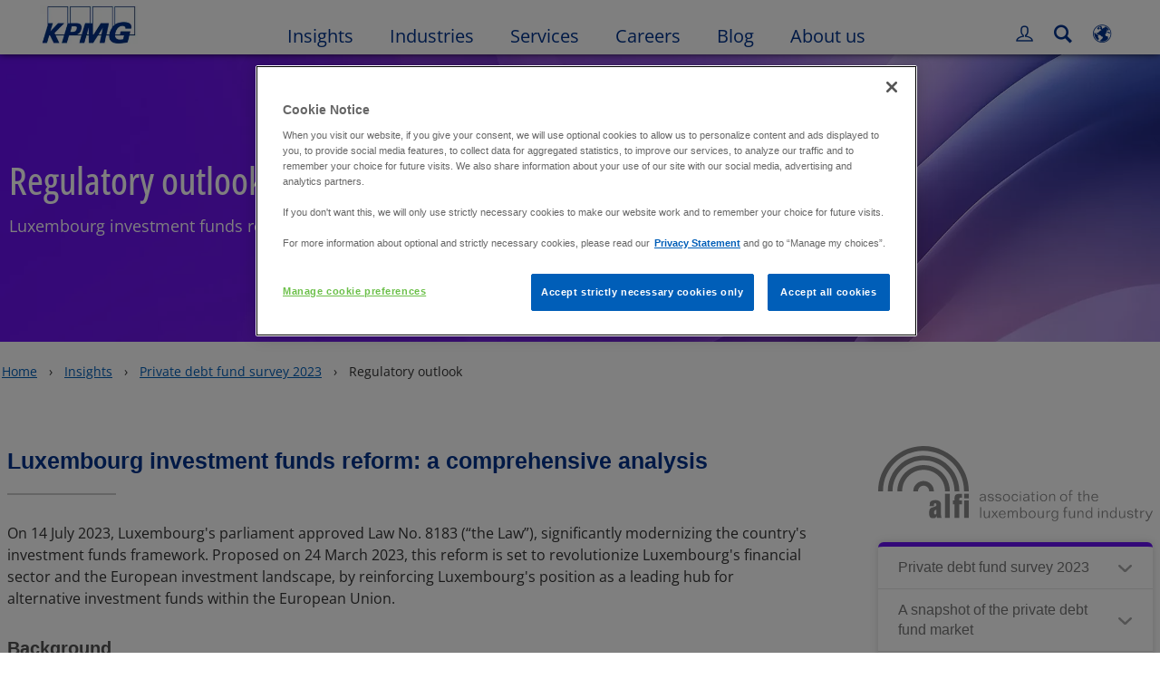

--- FILE ---
content_type: text/css
request_url: https://assets.kpmg.com/content/dam/kpmg/lu/test/pdfs-styles-2023.css?v=1.78
body_size: 14338
content:
@charset "utf-8";
/* == Variables ================================================================== 
   =============================================================================== */ 
:root {
  --bs-blue: #0d6efd;
  --cobalt: #202EF9;
  --bs-indigo: #6610f2;    
  --soft-grey: #F4F4F4;
  --cell-grey: #E9E9E9;
  --smooth: all .2s ease-in-out 0.05s;
  --fade: .5;
  --round: 6px;
  --light-grey: #F4F4F4;
  --swiper-pagination-bullet-size: 14px;
  --light-shadow: 0 0 10px rgba(0, 0, 0, .15);
  --gradient: linear-gradient(-90deg, rgba(0, 17, 255, 1) 0%, rgba(102, 16, 242, 1) 100%);
  --delay: .3s;
  --bs-red: #dc3545;
  --bs-green: #198754;
  --kpmg-blue: #00338D;
  --spacer: 10rem;
  --gap: 25px;
}
/* == Global Styles ============================================================== 
   =============================================================================== */
.p-quote {
    padding-left: 25px;
    position: relative;
}
.p-quote:before {
    content: url("data:image/svg+xml,%3Csvg xmlns='http://www.w3.org/2000/svg' xmlns:xlink='http://www.w3.org/1999/xlink' width='78' height='64.065' viewBox='0 0 78 64.065'%3E%3Cdefs%3E%3CclipPath id='a'%3E%3Crect width='78' height='64.066' fill='none'/%3E%3C/clipPath%3E%3C/defs%3E%3Cg transform='translate(0 0)'%3E%3Cg transform='translate(0 0)' clip-path='url(%23a)'%3E%3Cpath d='M35.09,0l1.221,2.568A49.425,49.425,0,0,0,23.658,9.415a33.906,33.906,0,0,0-8.009,9.535,42.783,42.783,0,0,0-5.866,17,19.591,19.591,0,0,1,5.866-1.1,15.181,15.181,0,0,1,10.944,4.034A13.6,13.6,0,0,1,30.81,49.15a14.6,14.6,0,0,1-4.217,10.573,13.709,13.709,0,0,1-10.208,4.342,14.262,14.262,0,0,1-11.86-5.872Q0,52.327,0,42.793A42.943,42.943,0,0,1,4.585,23.84a44.254,44.254,0,0,1,12.046-15.4A43.032,43.032,0,0,1,35.09,0M76.9,0,78,2.568A49.327,49.327,0,0,0,65.35,9.415a32.229,32.229,0,0,0-7.886,9.535,41.88,41.88,0,0,0-5.991,17,19.622,19.622,0,0,1,5.869-1.1,15.169,15.169,0,0,1,10.942,4.034A13.6,13.6,0,0,1,72.5,49.15a14.6,14.6,0,0,1-4.22,10.573,13.7,13.7,0,0,1-10.208,4.342,14.257,14.257,0,0,1-11.857-5.872q-4.528-5.867-4.525-15.4A42.9,42.9,0,0,1,46.277,23.84a43.6,43.6,0,0,1,12.165-15.4A42.157,42.157,0,0,1,76.9,0' transform='translate(0 0.001)' fill='%23444' opacity='0.2'/%3E%3C/g%3E%3C/g%3E%3C/svg%3E");
    width: 30px;
    left: -41px;
    top: 1px;
    position: absolute;
    height: 30px;
    opacity: .6;
    transform: scale(.7);
}
@media all and (max-width: 1500px) {
    .p-quote {
    padding-left: 45px;
    position: relative;
}
.p-quote:before {
    width: 30px;
    left: -13px;
    top: -5px;
    position: absolute;
    height: 30px;
    opacity: .6;
    transform: scale(.6);
}
}
li a:link, li a:visited {
    text-decoration: underline;
    color: #444;
    transition: var(--smooth);
}
li a:hover, li a:active {
    opacity: var(--fade);
    transition: var(--smooth);
}
h3.viewpoint+h4 {
    margin-bottom: 10px;
    font-size: 1.75rem;
    font-weight: normal;
}
.ol-roman li {
    list-style: lower-roman;
}
.page-section p a:link, 
.page-section p a:visited {
    color: var(--kpmg-blue);
    transition: var(--smooth);
} 

.page-section p a:hover, 
.page-section p a:active {
    opacity: var(--fade);
    transition: var(--smooth);
} 
.img-interviewee {
    float: left;
    margin-right: 25px;
    margin-top: 4px;
    max-width: 200px;
}
.p-question {
    color: var(--kpmg-blue);
    font-size: 1.7rem;
    font-weight: bold;
}
p+.p-question {
   margin-top: 75px;
}
p.footnote {
    font-size: 1.35rem;
    padding-top: 20px;
    border-top: 1px solid rgba(255,255,255,.5);
}
p.footnote+p.footnote {
    border: none;
}
.page-section ul { margin-top:  15px; }
.page-section li {
    padding: 0;
    font-family: Open Sans,Arial,Helvetica,sans-serif;
    margin: 0 0 0 25px;
    line-height: 1.5;
    list-style: disc;
    font-size: 1.6rem;
} 
.div-collab {
    margin-bottom: 2rem;
}
.div-collab svg {
    width: 100%;
}
.editable-flex-template .module-breadcrumb {
    width: 1410px;
}
@media all and (min-width: 768px) {
    .module-dynamicfullbleedbanner .text-overlay {
        width: 1420px;
    }
}    
html {
  scroll-behavior: unset !important;
}
body {
  font: 1rem/1.3 sans-serif;
  margin: 0;
  padding: 0;
  color: #444;
  background: #FFF;
}
.spacer {
  margin-top: 10rem;
}
.col-md-height, .aem-Grid, .container, .template {
  overflow: clip !important;
}
/* Controls the page's width */
.section-body, .section-breadcrumbs, .section-footer, .section-header-width {
  max-width: 1420px;
  margin: 0 auto;
  display: flex;
  justify-content: space-between;
  padding: 0 8px;
  box-sizing: border-box;
  gap: 40px;
}
.div-column-right {
  width: 24%;
}
.div-column-left {
  width: 70%;
}
.animated-fade-in {
  opacity: 0;
}
@keyframes fadeIn {
  from {
    opacity: 0;
  }
  to {
    opacity: 1;
  }
}
.in-view {
  animation: fadeIn .75s ease-in-out .3s forwards;
}
.delay-2 {
  animation-delay: calc(var(--delay) * 2.5);
}
.delay-3 {
  animation-delay: calc(var(--delay) * 3.5);
}
.delay-4 {
  animation-delay: calc(var(--delay) * 4.5);
}
.delay-5 {
  animation-delay: calc(var(--delay) * 5.5);
}
/* == Aside Nav ================================================================== 
   =============================================================================== */
.aside-nav {
  border-top: 5px solid var(--bs-indigo);
  background: #FFF;
  box-shadow: var(--light-shadow);
  border-radius: var(--round);
  overflow: hidden;
  position: sticky;
  top: 80px;
  transition: var(--smooth);
  z-index: 90;
}
.aside-nav dl {
  margin: 0;
  padding: 0;
  border-bottom: 1px solid #E5E5E5;
}
.aside-nav dt {
  cursor: pointer;
  position: relative;
  line-height: 1.45;
  padding: 12px 52px 12px 22px;
  color: #777;
  transition: var(--smooth);
  font-size: 1.55rem;
}
.aside-nav dt a:link, .aside-nav dt a:visited {
  color: #777;
  transition: var(--smooth);
}
.aside-nav dt a:hover, .aside-nav dt a:active {
  opacity: .5;
  transition: var(--smooth);
}
.aside-nav .active dt, .aside-nav dt:hover, .aside-nav dl:last-of-type dd:hover {
  background: #F5F5F5;
  color: #444;
  transition: all .15s ease-in-out;
}
.aside-nav dt:after {
  content: url("data:image/svg+xml,%3Csvg xmlns='http://www.w3.org/2000/svg' viewBox='0 0 12 7'%3E%3Cdefs%3E%3Cstyle%3E.b%7Bfill:%23a7a7a7;%7D%3C/style%3E%3C/defs%3E%3Cpath class='b' d='m6,7c-.26,0-.51-.1-.71-.29L.29,1.71C-.1,1.32-.1.68.29.29S1.32-.1,1.71.29l4.29,4.29L10.29.29c.39-.39,1.02-.39,1.41,0s.39,1.02,0,1.41l-5,5c-.2.2-.45.29-.71.29Z'/%3E%3C/svg%3E");
  width: 15px;
  height: 22px;
  display: block;
  position: absolute;
  right: 23px;
  top: calc(50% - 11px);
  transition: var(--smooth);
}
.aside-nav dl.dl-no-subsection dt:after {
  transform: rotate(-90deg);
}
.aside-nav dt:before {
  content: "";
  background: white;
  width: 25px;
  height: 25px;
  display: block;
  position: absolute;
  right: 18px;
  top: calc(50% - 13px);
  border-radius: 30px;
}
.aside-nav .active dt:after {
  transform: rotate(-180deg);
  transition: var(--smooth);
}
.aside-nav .dl-no-subsection.active dt:after {
  transform: rotate(-90deg);
}
.aside-nav dd {
  padding: 6px 22px 0 38px;
  position: relative;
  margin: 0;
}
.aside-nav dd:first-child {
  padding-top: 5px;
}
.aside-nav dd:last-child {
  padding-bottom: 15px;
}
.aside-nav dl:last-of-type dd {
  display: block;
  margin: 0;
  padding: 0;
}
.aside-nav dd a:link, .aside-nav dd a:visited {
  text-decoration: none;
  color: #444;
  transition: opacity .15s ease-in-out;
  opacity: var(--fade);
  line-height: 1.45;
  display: inline-block;
  position: relative;
  padding: 3px 0;
  margin: 1px 0;
  width: 100%;
  font-size: 1.5rem;
}
.aside-nav dl:last-of-type a:link, .aside-nav dl:last-of-type a:visited {
  opacity: 1;
  display: block;
  padding: 16px 22px;
  font-size: 1.55rem;
}
.aside-nav dd a:hover, .aside-nav dd a:active, .aside-nav dd a.current-section {
  color: #444;
  opacity: 1;
  transition: opacity .15s ease-in-out;
}
.aside-nav dd a.current-section {
  pointer-events: none;
}
.aside-nav dl:not(:last-of-type) dd a:before {
  content: '';
  width: 3px;
  height: 100%;
  background: #CCC;
  display: block;
  position: absolute;
  left: -16px;
  transition: all .15s ease-in-out;
  top: 0;
}
.aside-nav dl:not(:last-of-type) dd a:hover:before, .aside-nav dl:not(:last-of-type) dd a.active:before, .aside-nav dl:not(:last-of-type) a.current-section:before {
  background: var(--bs-blue);
  transition: all .15s ease-in-out;
}
.aside-nav dd a:hover:before {
  background: #1C46D8;
  transition: var(--smooth);
}
.aside-nav p {
  text-align: center;
  margin: 0;
}
.aside-nav p a:link, .aside-nav p a:visited {
  color: #FFF;
  padding: 16px 22px;
  display: block;
  background: var(--bs-indigo);
  text-decoration: none;
  transition: var(--smooth);
}
.aside-nav p a:hover, .aside-nav p a:active {
  opacity: var(--fade);
  transition: var(--smooth);
}
.aside-nav p span {
  display: inline-block;
  height: 15px;
  width: 18px;
  padding-right: 30px;
  background: url("data:image/svg+xml,%3Csvg xmlns='http://www.w3.org/2000/svg' xmlns:xlink='http://www.w3.org/1999/xlink' viewBox='0 0 16.51 12.46'%3E%3Cdefs%3E%3Cstyle%3E.f%7Bfill:%23fff;%7D.g%7Bfill:none;%7D.h%7Bclip-path:url(%23c);%7D%3C/style%3E%3CclipPath id='c'%3E%3Crect class='g' x='0' y='0' width='16.51' height='12.46'/%3E%3C/clipPath%3E%3C/defs%3E%3Cg id='b'%3E%3Cg class='h'%3E%3Cg id='d'%3E%3Cpath id='e' class='f' d='m16.51,1.51c0-.3-.09-.6-.26-.85,0,0,0,0,0-.01h0C15.96.24,15.5,0,15.01,0H1.51c-.49,0-.95.24-1.23.64H.27C.09.89,0,1.2,0,1.51v4.54C0,6.36.25,6.61.56,6.61s.56-.25.56-.56V2l4.65,3.66L1.13,10.5v-.46c0-.31-.25-.56-.56-.56S0,9.73,0,10.04H0v.91c0,.38.14.75.41,1.02.01.01.02.03.04.04.28.28.67.44,1.06.44h13.5c.5,0,.97-.25,1.25-.66h0c.17-.25.25-.54.25-.84V1.51Zm-5.65,4.05l4.52-3.56v8.25l-4.52-4.69Zm-1.18-.51h0s-1.41,1.12-1.41,1.12L1.85,1.13h12.81l-4.98,3.92ZM1.9,11.33l4.76-4.97,1.24.98c.21.16.49.16.7,0l1.36-1.08,4.89,5.07H1.9Z'/%3E%3C/g%3E%3C/g%3E%3C/g%3E%3C/svg%3E") no-repeat left center;
  position: relative;
  top: 2px;
}
.aside-nav dl dd.dd-bank-types {
  display: flex;
  gap: 10px;
  flex-wrap: wrap;
  font-size: .85rem;
}
.aside-nav dl dd.dd-bank-types a:before {
  display: none;
}
.aside-nav dl dd.dd-bank-types a {
  background: #F5F5F5;
  border-radius: 50px;
  padding: 8px 20px;
  display: inline-block;
  text-align: center;
  transition: var(--smooth);
  width: 100%;
}
.aside-nav dl dd.dd-bank-types a:hover {
  background: var(--bs-blue);
  transition: var(--smooth);
  color: #FFF;
}
.div-nav-controller {
  background: #343a40;
  color: #FFF;
  padding: 13px 12px 13px 47px;
  border-radius: 50px 0 0 50px;
  position: fixed;
  right: -100px;
  bottom: -30px;
  box-shadow: 0 0 10px rgba(0, 0, 0, .15);
  cursor: pointer;
  transition: var(--smooth);
  display: none;
  z-index: 105;
  font-size: 1.6rem;
}
.div-nav-controller span:before {
  content: '';
  background: rgba(255, 255, 255, .15);
  width: 28px;
  height: 28px;
  position: absolute;
  left: 11px;
  border-radius: 50px;
  top: 9px;
  transition: var(--smooth);
}
.div-nav-controller:hover span:before {
  background: rgba(255, 255, 255, .25);
  transition: var(--smooth);
}
.div-nav-controller span:after {
  content: '';
  background: url("data:image/svg+xml,%3Csvg xmlns='http://www.w3.org/2000/svg' viewBox='0 0 12.94 10.9'%3E%3Cdefs%3E%3Cstyle%3E.f%7Bfill:%23fff;%7D%3C/style%3E%3C/defs%3E%3Cg id='b'%3E%3Cg id='c'%3E%3Cpath class='f' d='m11.94,2H1c-.55,0-1-.45-1-1S.45,0,1,0h10.94c.55,0,1,.45,1,1s-.45,1-1,1Z'/%3E%3C/g%3E%3Cg id='d'%3E%3Cpath class='f' d='m11.94,6.45H1c-.55,0-1-.45-1-1s.45-1,1-1h10.94c.55,0,1,.45,1,1s-.45,1-1,1Z'/%3E%3C/g%3E%3Cg%3E%3Cpath class='f' d='m11.94,10.9H1c-.55,0-1-.45-1-1s.45-1,1-1h10.94c.55,0,1,.45,1,1s-.45,1-1,1Z'/%3E%3C/g%3E%3C/g%3E%3C/svg%3E") no-repeat center center;
  width: 14px;
  height: 14px;
  position: absolute;
  left: 18px;
  top: 16px;
}
.div-nav-controller.active span:after {
  background: url("data:image/svg+xml,%3Csvg xmlns='http://www.w3.org/2000/svg' viewBox='0 0 9.63 9.63'%3E%3Cdefs%3E%3Cstyle%3E.b%7Bfill:%23fff;%7D%3C/style%3E%3C/defs%3E%3Cpath class='b' d='m6.23,4.81l3.11-3.11c.39-.39.39-1.02,0-1.41s-1.02-.39-1.41,0l-3.11,3.11L1.71.29C1.32-.1.68-.1.29.29S-.1,1.32.29,1.71l3.11,3.11L.29,7.92c-.39.39-.39,1.02,0,1.41.2.2.45.29.71.29s.51-.1.71-.29l3.11-3.11,3.11,3.11c.2.2.45.29.71.29s.51-.1.71-.29c.39-.39.39-1.02,0-1.41l-3.11-3.11Z'/%3E%3C/svg%3E") no-repeat center center;
}
.aside-nav dl div {
  display: none;
  padding: 10px 0;
}
@media all and (max-width: 1020px) {
    
    .div-column-right {
        width: 100%;
    }
  .section-body {
    flex-wrap: wrap;
  }
  .section-body .div-column-left {
    width: 100%;
  }
  .aside-nav {
    border-radius: 5px 0 0 5px;
    right: -1500px;
    bottom: 65px;
    position: fixed;
    top: unset;
    width: calc(100% - 8px);
    max-width: 600px;
  }
  .aside-nav.active {
    right: 0;
    animation: fadeIn .15s ease-in-out .1s forwards;
  }
    
   .div-collab {
     margin-left: auto;
     margin-right: auto;
       max-width: 250px;
  }   
  .div-nav-controller {
    display: inline-block;
    right: 0;
    bottom: 25px;
  }
}
/* == Page Body ================================================================== 
   =============================================================================== */
.p-source {
    text-align: center;
    font-style: italic;
    color: #999;
    font-size: 1.5rem;
}
.div-authors {
    display: flex;
    gap: var(--gap);
    margin-top: var(--spacer);
}
.div-authors>div {
    padding: 35px;
    background: var(--light-grey);
    border-radius: var(--round);
    text-align: center; 
    flex: 1 1 30%;
}
.div-authors h3 {
    font-size: 1.75rem;
    margin-bottom: 5px;
}
.div-authors p {
    font-size: 1.5rem;
}
p+h2 {
    margin-top: calc(var(--spacer) / 2);
}
.div-authors h3:before {
    content: url("data:image/svg+xml,%3Csvg xmlns='http://www.w3.org/2000/svg' viewBox='0 0 96 96'%3E%3Cdefs%3E%3Cstyle%3E.c%7Bfill:%2301f;isolation:isolate;opacity:.3;stroke-width:0px;%7D%3C/style%3E%3C/defs%3E%3Ccircle id='b' class='c' cx='48' cy='48' r='48'%3E%3C/circle%3E%3Cpath class='c' d='m54.92,66.75h-12.86c-11.61,0-21.37,7.88-24.22,18.59,8.24,6.66,18.73,10.66,30.15,10.66s22.6-4.27,30.96-11.33c-3.08-10.36-12.66-17.92-24.02-17.92h0Z'%3E%3C/path%3E%3Ccircle class='c' cx='48.48' cy='42' r='18'%3E%3C/circle%3E%3C/svg%3E");
    display: block;
    max-width: 125px;
    margin: 0 auto;
    margin-bottom: 20px;
    opacity: .5;
}
p+p {
    margin-top: 15px;
}
.p-read-more {
    text-decoration: underline;
    cursor: pointer;
    display: inline-block;
    transition: var(--smooth);
}
.p-read-more:hover {
    color: rgba(0,0,0,.35);
    transition: var(--smooth);
}
.read-more-hidden {
    display: none;
}
.read-more-hidden.active {
    display: block;
}
.ul-segmentation {
  font-size: 1.6rem;
  margin: 15px 20px 25px 25px;
  list-style: disc;
  line-height: 1.35;
}
.ul-segmentation li + li {
  margin-top: 5px;
}
.div-key-highlights {
  display: flex;
  gap: 75px;
  flex-wrap: wrap;
}
.div-key-highlights p {
  padding-left: 67px;
}
.div-key-highlights p + p {
  margin-top: 15px;
}
.div-key-highlights > div {
  flex: 1 1 44%;
}
.div-key-highlights > div + div {
  flex: 1 1 35%;
  overflow: hidden;
  border-radius: 6px;
}
.div-key-highlights img {
  width: 118%;
  border-radius: var(--round);
  min-width: 400px;
}
.div-key-highlights h3 {
  margin-bottom: 15px;
  display: flex;
  gap: 15px;
  align-items: center;
  font-size: 1.7rem;
  line-height: 1.4;
}
.div-key-highlights > div div + div {
  margin-top: 50px;
}
.div-key-highlights ol {
  list-style: lower-latin;
  margin: 10px 0 0 20px;
  padding: 0 0 0 67px;
  font-size: 1.6rem;
  font-family: Open Sans, Arial, Helvetica, sans-serif;
  line-height: 1.6;
}
.section-body {
    padding-top: calc(var(--spacer) / 2);
}
.section-body h2 {
  color: #00338D;
    margin-top: 0;
  font-size: 2.5rem;
}
.section-body h3 {
  font-weight: bold;
  margin-bottom: 15px;
  font-size: 2rem;
}
.page-section+.page-section, .page-section+.div-wrapper, .div-wrapper+#further-reading {
    margin-top: var(--spacer);
}
.ul-clusters {
    margin-top: 20px;
    display: flex;
    gap: calc(var(--gap) / 2);
    margin-bottom: calc(var(--spacer) / 2);
}
.ul-clusters li {
    background: var(--light-grey);
    border-radius: var(--round);
    padding: 14px 15px 13px;
    font-size: 1.5rem;
    flex: 1 1 20%;
    text-align: center;
    display: flex;
    align-items: center;
    justify-content: center;    
    white-space: nowrap;
}
.div-research-figures {
    display: flex;
    gap: var(--gap);
    margin: calc(var(--spacer) / 2) 0;
    overflow-x: auto;
    padding-bottom: 25px;
}
.div-research-figures div {
    border-radius: var(--round);
    background: var(--light-grey);
    flex: 1 1 30%;    
    padding: 25px;
    text-align: center;    
    min-width: 150px;
}
.div-research-figures p:first-child:before {
    content: url("data:image/svg+xml,%3C%3Fxml version='1.0' encoding='UTF-8'%3F%3E%3Csvg id='a' xmlns='http://www.w3.org/2000/svg' viewBox='0 0 66.78 66.78'%3E%3Cdefs%3E%3Cstyle%3E.b%7Bfill:%230019f9;stroke-width:0px;%7D.c%7Bstroke-width:1.25px;%7D.c,.d%7Bfill:none;stroke:%23fff;stroke-linecap:round;stroke-linejoin:round;%7D.d%7Bstroke-width:1.7px;%7D%3C/style%3E%3C/defs%3E%3Ccircle class='b' cx='33.39' cy='33.39' r='33.39'/%3E%3Cpolyline class='d' points='16.99 42.78 16.99 14.35 30.17 14.35 30.17 52.12'/%3E%3Cline class='d' x1='16.99' y1='51.92' x2='16.99' y2='48.5'/%3E%3Cline class='d' x1='49.57' y1='48.5' x2='49.57' y2='52.12'/%3E%3Cpolyline class='d' points='35 52.03 35 34.6 49.57 34.6 49.57 42.78'/%3E%3Cpolyline class='d' points='36.04 34.46 36.04 24.5 48.53 24.5 48.53 34.51'/%3E%3Cpolyline class='d' points='37.98 24.06 37.98 17.17 46.59 17.17 46.59 24.1'/%3E%3Cpolyline class='c' points='39.38 52.18 39.38 47.42 45.19 47.42 45.19 52.21'/%3E%3Cline class='c' x1='23.58' y1='22.22' x2='23.58' y2='23.92'/%3E%3Cline class='c' x1='26.31' y1='22.22' x2='26.31' y2='23.92'/%3E%3Cline class='c' x1='20.9' y1='22.22' x2='20.9' y2='23.92'/%3E%3Cline class='c' x1='42.26' y1='28.56' x2='42.26' y2='30.26'/%3E%3Cline class='c' x1='44.99' y1='28.56' x2='44.99' y2='30.26'/%3E%3Cline class='c' x1='39.58' y1='28.56' x2='39.58' y2='30.26'/%3E%3Cline class='d' x1='42.27' y1='14.35' x2='42.27' y2='16.72'/%3E%3Cline class='c' x1='42.26' y1='38.62' x2='42.26' y2='40.32'/%3E%3Cline class='c' x1='44.99' y1='38.62' x2='44.99' y2='40.32'/%3E%3Cline class='c' x1='39.58' y1='38.62' x2='39.58' y2='40.32'/%3E%3Cline class='c' x1='42.26' y1='43.09' x2='42.26' y2='44.79'/%3E%3Cline class='c' x1='44.99' y1='43.09' x2='44.99' y2='44.79'/%3E%3Cline class='c' x1='39.58' y1='43.09' x2='39.58' y2='44.79'/%3E%3Cline class='c' x1='23.58' y1='27.08' x2='23.58' y2='28.78'/%3E%3Cline class='c' x1='26.31' y1='27.08' x2='26.31' y2='28.78'/%3E%3Cline class='c' x1='20.9' y1='27.08' x2='20.9' y2='28.78'/%3E%3Cline class='c' x1='23.58' y1='31.97' x2='23.58' y2='33.67'/%3E%3Cline class='c' x1='26.31' y1='31.97' x2='26.31' y2='33.67'/%3E%3Cline class='c' x1='20.9' y1='31.97' x2='20.9' y2='33.67'/%3E%3Cline class='c' x1='23.58' y1='36.93' x2='23.58' y2='38.63'/%3E%3Cline class='c' x1='26.31' y1='36.93' x2='26.31' y2='38.63'/%3E%3Cline class='c' x1='20.9' y1='36.93' x2='20.9' y2='38.63'/%3E%3Cline class='c' x1='23.58' y1='41.66' x2='23.58' y2='43.36'/%3E%3Cline class='c' x1='26.31' y1='41.66' x2='26.31' y2='43.36'/%3E%3Cline class='c' x1='20.9' y1='41.66' x2='20.9' y2='43.36'/%3E%3Cline class='c' x1='23.58' y1='46.55' x2='23.58' y2='48.25'/%3E%3Cline class='c' x1='26.31' y1='46.55' x2='26.31' y2='48.25'/%3E%3Cline class='c' x1='20.9' y1='46.55' x2='20.9' y2='48.25'/%3E%3Cline class='d' x1='14.08' y1='52.43' x2='52.7' y2='52.43'/%3E%3C/svg%3E");   
    display: block;
    width: 80px;
    height: 80px;
    margin: 0 auto 15px;
}
.div-research-figures div:first-child p:first-child:before {
    content: url("data:image/svg+xml,%3C%3Fxml version='1.0' encoding='UTF-8'%3F%3E%3Csvg id='a' xmlns='http://www.w3.org/2000/svg' viewBox='0 0 82.32 82.32'%3E%3Cdefs%3E%3Cstyle%3E.b%7Bfill:%230019f9;stroke-width:0px;%7D.c%7Bstroke-width:1.7px;%7D.c,.d%7Bfill:none;stroke:%23fff;stroke-linecap:round;stroke-linejoin:round;%7D.d%7Bstroke-width:3px;%7D%3C/style%3E%3C/defs%3E%3Ccircle class='b' cx='41.16' cy='41.16' r='41.16'/%3E%3Cpath class='c' d='m59.88,24.5h4.49c.82,0,1.48.66,1.48,1.48v22.71'/%3E%3Cline class='c' x1='45.59' y1='24.5' x2='55.45' y2='24.5'/%3E%3Cline class='c' x1='31.31' y1='24.5' x2='41.16' y2='24.5'/%3E%3Cpath class='c' d='m65.85,58.78v1.87c0,.82-.66,1.48-1.48,1.48H17.96c-.82,0-1.48-.66-1.48-1.48V25.98c0-.82.66-1.48,1.48-1.48h8.92'/%3E%3Cline class='c' x1='16.47' y1='34.01' x2='65.85' y2='34.01'/%3E%3Cline class='d' x1='26.88' y1='20.19' x2='26.88' y2='27.48'/%3E%3Cline class='d' x1='41.16' y1='20.19' x2='41.16' y2='27.48'/%3E%3Cline class='d' x1='55.45' y1='20.19' x2='55.45' y2='27.48'/%3E%3Crect class='c' x='23.34' y='39.85' width='9.11' height='6.15'/%3E%3Crect class='c' x='36.61' y='39.85' width='9.11' height='6.15'/%3E%3Crect class='c' x='49.87' y='39.85' width='9.11' height='6.15'/%3E%3Crect class='c' x='23.34' y='50.15' width='9.11' height='6.15'/%3E%3Crect class='c' x='36.61' y='50.15' width='9.11' height='6.15'/%3E%3Crect class='c' x='49.87' y='50.15' width='9.11' height='6.15'/%3E%3C/svg%3E");
}
.div-research-figures div:nth-child(2) p:first-child:before {
    content: url("data:image/svg+xml,%3C%3Fxml version='1.0' encoding='UTF-8'%3F%3E%3Csvg id='a' xmlns='http://www.w3.org/2000/svg' viewBox='0 0 74.2 74.2'%3E%3Cdefs%3E%3Cstyle%3E.b%7Bfill:%230019f9;%7D.b,.c%7Bstroke-width:0px;%7D.d%7Bstroke-linecap:round;%7D.d,.e%7Bfill:none;stroke:%23fff;stroke-miterlimit:10;stroke-width:2.5px;%7D.c%7Bfill:%23fff;%7D%3C/style%3E%3C/defs%3E%3Ccircle class='b' cx='37.1' cy='37.1' r='37.1'/%3E%3Cline class='d' x1='57.4' y1='16.47' x2='17.04' y2='56.84'/%3E%3Ccircle class='e' cx='37.08' cy='36.53' r='9.33'/%3E%3Ccircle class='c' cx='37.08' cy='36.53' r='4.99'/%3E%3Cpath class='d' d='m45.64,49.59c-2.51.88-5.35,1.43-8.51,1.43-14.5,0-22.13-11.47-23.64-14-.18-.3-.18-.68,0-.98,1.5-2.53,9.09-13.99,23.59-13.99s22.11,11.43,23.63,13.98c.18.31.19.69,0,1-.75,1.27-3.02,4.74-6.88,7.91'/%3E%3C/svg%3E");
}
.div-research-figures div:nth-child(3) p:first-child:before {
    content: url("data:image/svg+xml,%3C%3Fxml version='1.0' encoding='UTF-8'%3F%3E%3Csvg id='a' xmlns='http://www.w3.org/2000/svg' viewBox='0 0 70.87 70.87'%3E%3Cdefs%3E%3Cstyle%3E.b%7Bfill:none;stroke:%23fff;stroke-linecap:round;stroke-linejoin:round;stroke-width:1.7px;%7D.c%7Bfill:%2301f;stroke-width:0px;%7D%3C/style%3E%3C/defs%3E%3Ccircle class='c' cx='35.43' cy='35.43' r='35.43'/%3E%3Cline class='b' x1='49.06' y1='50.73' x2='53.13' y2='50.73'/%3E%3Cpolyline class='b' points='17.74 20.13 17.74 50.73 39.64 50.73'/%3E%3Cpolyline class='b' points='21.99 41.24 31.63 31.61 36.78 41.01 51.4 26.57'/%3E%3Cpolyline class='b' points='43.51 26.57 51.4 26.57 51.4 34.45'/%3E%3Cline class='b' x1='49.06' y1='50.73' x2='53.13' y2='50.73'/%3E%3Cline class='b' x1='49.06' y1='50.73' x2='53.13' y2='50.73'/%3E%3Cpolyline class='b' points='17.74 20.13 17.74 50.73 39.64 50.73'/%3E%3Cpolyline class='b' points='17.74 20.13 17.74 50.73 39.64 50.73'/%3E%3Cpolyline class='b' points='21.99 41.24 31.63 31.61 36.78 41.01 51.4 26.57'/%3E%3Cpolyline class='b' points='21.99 41.24 31.63 31.61 36.78 41.01 51.4 26.57'/%3E%3Cpolyline class='b' points='43.51 26.57 51.4 26.57 51.4 34.45'/%3E%3Cpolyline class='b' points='43.51 26.57 51.4 26.57 51.4 34.45'/%3E%3C/svg%3E");
}
.div-research-figures p {
    font-weight: bold;
    font-size: 1.5rem;
    margin: 0;
}
p sup, td sup {
    font-size: 1.2rem !important;
}
.div-poster {
    margin-top: calc(var(--spacer) / 2);
}
.div-poster img {
    width: 100%;
    border-radius: var(--round);
}
.ul-regular {
    margin: 15px 0 calc(var(--spacer) / 2);
}
.ul-regular li {
    font-size: 1.6rem;
    line-height: 1.5;
    margin-left: 15px;
    list-style: disc;
}
.ul-regular li+li {
    margin-top: 10px;
}
.underline {
  margin-bottom: 20px;
}
.underline:after {
  content: '';
  display: block;
  background: #CCC;
  height: 2px;
  width: 120px;
  margin: 20px 0 30px;
}
/* Call to action buttons */
.p-cta {
        margin: 45px 0 0;
    max-width: 190px;
}
.p-cta a:link, .p-cta a:visited {
  background: var(--gradient);
  color: #FFF;
  transition: var(--smooth);
  text-decoration: none;
  padding: 12px 18px 13px;
  border-radius: var(--round);
  box-shadow: var(--light-shadow);
  display: block;
  max-width: 280px;
  margin-top: 35px;
}
.aside-newsletter .p-cta a:link, .aside-newsletter .p-cta a:visited {
  margin-top: 0;
  min-width: 180px;
}
.p-cta a:hover, .p-cta a:active {
  opacity: var(--fade);
  transition: var(--smooth);
}
/* Swiper Caroussel */
.swiper, .div-video {
  width: 100%;
  margin-top: 28px;
}
.p-caption {
    font-style: italic;
    font-size: 1.4rem;
}
.div-swiper-content, .div-video {
  min-height: 350px;
  background: #F5F5F5;
  display: flex;
  justify-content: center;
  align-items: center;
  margin-bottom: 40px;
  border-radius: var(--round);
  position: relative;
  overflow: hidden;
}
.div-video:after {
  content: '';
  display: block;
  -webkit-backdrop-filter: blur(10px);
  backdrop-filter: blur(10px);
  opacity: .95;
  position: absolute;
  top: 0;
  left: 0;
  width: 100%;
  height: 100%;
}
.div-video:before {
  content: '';
  display: block;
  background: var(--cobalt);
  opacity: .9;
  position: absolute;
  top: 0;
  left: 0;
  width: 100%;
  height: 100%;
  z-index: 100;
}
.div-video h3, .swiper-slide h3 {
  font-size: 2rem;
  font-weight: normal;
  margin: 0 0 10px;
  display: flex;
  align-items: center;
  gap: 25px;
}
.div-swiper-key-trends .swiper-slide {
    background: var(--light-grey);
    padding: 35px 35px 70px;
    border-radius: var(--round);
    box-sizing: border-box;
}
.swiper-slide img {
  width: 100%;
}
.swiper-scrollbar {
  display: none;
}
.swiper-pagination-bullet {
  background: #ABABAB;
  opacity: 1;
  position: relative;
  transition: var(--smooth);
}
.swiper-pagination-bullet-active {
  background: var(--bs-blue);
  transition: var(--smooth);
}
.swiper-pagination-bullet:hover {
  opacity: var(--fade);
  transition: var(--smooth);
}
.swiper-button-next:after, .swiper-button-prev:after {
  font-size: 2.5rem !important;
  color: #CCC;
  transition: var(--smooth);
  font-weight: bold;
  display: flex;
  height: 70px;
  width: 45px;
  align-items: center;
  padding: 15px;
  border-radius: 5px 0 0 5px;
}
.swiper-button-prev:after {
  border-radius: 0 5px 5px 0;
}
.swiper-button-next:hover:after, .swiper-button-prev:hover:after {
  background: rgba(0, 0, 0, .5);
  transition: var(--smooth);
  font-size: 2.5rem;
}
.swiper-button-next {
  right: 20px;
  top: calc(50% - 5px);
  transition: var(--smooth);
  opacity: 0;
}
div.swiper:hover .swiper-button-next {
  right: 5px;
  transition: var(--smooth);
  opacity: 1;
}
.swiper-button-prev {
  bottom: -1px;
  top: calc(50% - 5px);
  left: 20px;
  position: absolute;
  transition: var(--smooth);
  opacity: 0;
}
div.swiper:hover .swiper-button-prev {
  left: 5px;
  transition: var(--smooth);
  opacity: 1;
}
.swiper-horizontal > .swiper-pagination-bullets, .swiper-pagination-bullets.swiper-pagination-horizontal {
  display: flex;
  justify-content: center;
  gap: 0;
  align-items: center;
  bottom: 10px !important;
}
.swiper-button-disabled {
  opacity: 0 !important;
}
.transcript-wrapper {
  margin-top: -15px;
}
.transcript-btn {
  border: 2px solid #999;
  cursor: pointer;
  border-radius: 50px;
  padding: 10px 20px 9px;
  background: transparent;
  transition: var(--smooth);
  font-size: 1.5rem;
  color: #777;
}
.transcript-btn:hover, .transcript-btn:active, .transcript-btn:hover {
  opacity: var(--fade);
  transition: var(--smooth);
  background: #F5F5F5;
}
.transcript-cnt {
  max-height: 0;
  overflow: hidden;
  transition: var(--smooth);
  margin: 0;
}
.transcript-cnt.active {
  max-height: 5000px;
  transition: var(--smooth);
  margin: 20px 0;
  background: #F5F5F5;
  padding: 20px;
  border-radius: var(--round);
}
.transcript-cnt.active p + p {
  margin-top: 20px;
}
.p-slide-subtitle {
    font-size: 1.65rem;
}
/* == Tables ===================================================================== 
   =============================================================================== */
.td-width {
    width: 30px;
}
.table-ma {
    border-collapse: collapse;
    margin-top: calc(var(--spacer) / 2);
    color: #444;
    line-height: 1.5;
    font-size: 1.4rem;
    font-family: Open Sans,Arial,Helvetica,sans-serif;
}
.table-ma th {
    background: var(--cobalt);
    color: #FFF;
    font-weight: normal;
}
.table-ma th:last-of-type {
    width: 175px;
    text-align: center;
}
.table-ma td:last-of-type {
    text-align: center;
}
.table-ma th, .table-ma td {
    padding: 14px 10px;
}
.table-ma tr:nth-child(odd) td {
    background: var(--light-grey);
}
.div-table-wrapper {
    display: flex;
    gap: 25px;
    flex-wrap: wrap;
    margin: var(--spacer) 0;
}
.div-table-wrapper table {
    min-width: 80px;
    max-width: 800px;
    flex: 1 1 45%;
    font-size: 1.4rem;
    border-collapse: collapse;
    width: 100%;
    font-family: Open Sans,Arial,Helvetica,sans-serif;
}
.div-table-wrapper th, .div-table-wrapper td {
    padding: 5px 8px;
    text-align: center;
    height: 44px;
    transition: var(--smooth);
}
.div-table-wrapper th p, .div-table-wrapper td p {
    font-size: 1.4rem;
}
.div-table-wrapper th {
    background: var(--cobalt);
    color: #FFF;
    font-weight: normal;
}
.div-table-wrapper th p {
    color: #FFF;
}
.div-table-wrapper th:first-child {
    width: 140px;
    height: 60px;
}
.div-table-wrapper:not(.div-left-table) tr:nth-child(even) td,
.div-table-wrapper:not(.div-left-table) tr:nth-child(odd) td:first-child{
    background: var(--soft-grey);
}
.div-table-wrapper:not(.div-left-table) tr:nth-child(even) td:first-child {
    background: var(--cell-grey);
}
.div-table-wrapper span {
    background: #6610f2;
    color: #FFF;
    display: inline-block;
    padding: 5px 10px;
}
.div-table-wrapper.div-left-table {
    gap: 8px;
}  
.div-table-wrapper.div-left-table table {
    max-width: 180px;
} 
.left-table-wrapper {
    padding-bottom: 10px;
}
.div-table-wrapper .left-table-wrapper tr:nth-child(even) td[rowspan="3"],
.div-table-wrapper .left-table-wrapper tr:nth-child(6n+3) td,
.div-table-wrapper .left-table-wrapper tr:nth-child(6n+4) td,
.div-table-wrapper .left-table-wrapper tr:nth-child(6n+5) td,
.div-table-wrapper .div-sub-tables tr:nth-child(6n+3) td,
.div-table-wrapper .div-sub-tables tr:nth-child(6n+4) td,
.div-table-wrapper .div-sub-tables tr:nth-child(6n+5) td {
    background: var(--soft-grey);
}
.div-table-wrapper .left-table-wrapper tr:first-child td[rowspan="3"],
.div-table-wrapper .left-table-wrapper tr:nth-child(odd) td[rowspan="3"] {
    background: var(--cell-grey);
}
.div-table-wrapper.div-left-table tr:first-child td:first-child,
.div-table-wrapper.div-left-table .left-table-wrapper tr:first-child td:first-child {
    background: #FFFF;
    height: 60px;
}
.div-table-wrapper.div-left-table tr:nth-child(2) td,
.div-table-wrapper.div-left-table .left-table-wrapper tr:nth-child(2) td {
    background: #E9F1FF;
}
.div-sub-tables {
    display: flex;
    max-width: calc(100% - 205px);
    overflow-x: auto;
    gap: 8px;
    padding-bottom: 10px;
} 
/* == Charts ===================================================================== 
   =============================================================================== */
g[fill="#b1b2b7"] {
    display: none !important;
}
.div-chart-wrapper {
    min-height: 640px;
    padding: 10px;
    background: var(--light-grey);
    border-radius: var(--round);
    margin-top: 100px;
}
.div-chart-wrapper+p, .div-chart-wrapper+h3 {
    margin-top: 100px;
}
.div-chart-wrapper+.div-chart-wrapper {
    margin-top: calc(var(--spacer) / 2);
}
.div-chart-wrapper p {
    padding: 0 10px;
}
.chart-container {
    overflow-x: auto;
    margin-top: 5rem;
}
.chart-container>span {
    min-width: 700px;
    overflow: hidden;
    margin-bottom: 25px;
}
.chart-container svg {
    background-color: transparent !important;
}
#chart-container-4 text[text-anchor="start"],
#chart-container-5 text[text-anchor="start"],
#chart-container-6 text[text-anchor="start"],
#chart-container-7 text[text-anchor="start"], 
#chart-container-8 text[text-anchor="start"] {
    font-size: 16px !important;
}  
/* == Interviews ================================================================= 
   =============================================================================== */
.div-swiper-introduction .div-swiper-content {
    position: relative;
    min-height: 500px;
    background: var(--soft-grey) url(https://assets.kpmg.com/content/dam/kpmg/lu/images-2023/britta-borneff.jpg) no-repeat right center;
    background-size: cover;
    margin-top: 2.55rem;
}
.swiper-slide:nth-child(2) .div-swiper-content {
    background-image: url(https://assets.kpmg.com/content/dam/kpmg/lu/images-2023/valeria-julien.jpg);
}
.div-intro-info {
    background: #5705dbd4; 
    -webkit-backdrop-filter: blur(5px);
    backdrop-filter: blur(5px);
    border-radius: var(--round);
    padding: 25px;
    position: absolute;
    left: 25px;
    bottom: 25px;
    box-sizing: border-box;
    min-width: 230px;
    box-shadow: var(--light-shadow);
}
.div-intro-info.double {
    width: calc(100% - 50px);
    background: transparent; 
    -webkit-backdrop-filter: blur(0px);
    backdrop-filter: blur(0px);
    padding: 0;
    box-shadow: none;
}
.kpmg-staff {
    background: #5705dbd4; 
    -webkit-backdrop-filter: blur(5px);
    backdrop-filter: blur(5px);
    padding: 25px;
    border-radius: var(--round);
}
.active .kpmg-staff {
    background: transparent; 
    -webkit-backdrop-filter: none;
    backdrop-filter: none;
}
.div-intro-info h3 {
    font-size: 1.65rem;
    color: #FFF;
    margin: 0;
}
.div-intro-info p+h3 {
    margin-top: 25px;
}
.div-intro-info p {
    color: #FFF;
    margin: 3px 0 0;
    font-size: 1.45rem;
}
.div-intro-info.double>div {
    display: flex;
    gap: 25px;
    justify-content: space-between;    
    align-items: center;
}
p.p-read-interview {
    margin-top: 25px;
    text-decoration: underline;
    display: inline-flex;
    gap: 10px;
    align-items: center;
    cursor: pointer;
    transition: var(--smooth);
}
p.p-read-interview:hover {
    transition: var(--smooth);
    opacity: var(--fade);
}
p.p-read-interview:after {
    content: url("data:image/svg+xml,%3C%3Fxml version='1.0' encoding='UTF-8'%3F%3E%3Csvg id='a' xmlns='http://www.w3.org/2000/svg' viewBox='0 0 30.92 30.92'%3E%3Cdefs%3E%3Cstyle%3E.b%7Bfill:%23fff;stroke-width:0px;%7D%3C/style%3E%3C/defs%3E%3Cpath class='b' d='m15.46,0C6.92,0,0,6.92,0,15.46s6.92,15.46,15.46,15.46,15.46-6.92,15.46-15.46S24,0,15.46,0Zm7.6,16.96h-6.1v5.5c0,.83-.67,1.5-1.5,1.5s-1.5-.67-1.5-1.5v-5.5h-6.1c-.83,0-1.5-.67-1.5-1.5s.67-1.5,1.5-1.5h6.1v-5.5c0-.83.67-1.5,1.5-1.5s1.5.67,1.5,1.5v5.5h6.1c.83,0,1.5.67,1.5,1.5s-.67,1.5-1.5,1.5Z'/%3E%3C/svg%3E");
    display: block;
    width: 25px;
    transition: var(--smooth);
}
.div-intro-content {
    display: none;
}
.div-swiper-content.active .div-intro-content {
    display: block;
    box-sizing: border-box;
    overflow-y: auto;
    padding: 0px 40px 0 35px;
    margin: 45px 0;
    border-left: 1px solid #ffffff5e;
    max-height: 410px;
}
.div-swiper-content.active .div-intro-content p:first-child, .div-swiper-content.active .div-intro-content p:last-child {
    margin-top: 0;
}
.div-swiper-content.active .div-intro-content p:last-child {
    margin-bottom: 0;
}
.div-swiper-content.active .div-intro-info-content {
    background: #5705dbd4; 
    -webkit-backdrop-filter: blur(6px);
    backdrop-filter: blur(6px);
    display: flex;
    gap: 25px;
    align-items: center;
}
.div-swiper-content.active .div-intro-info {
    left: unset;
    bottom: unset;
    position: static;
    box-shadow: 0 0 0 rgba(0,0,0,0);
    -webkit-backdrop-filter: none;
    backdrop-filter: none;
    background: transparent;
}
.div-intro-content p {
    color: #FFF;
}
.div-swiper-content.active p.p-read-interview:after {
    transform: rotate(45deg);
    transition: var(--smooth);
}
.swiper.leaders .div-swiper-content h3:before {
  content: url("data:image/svg+xml,%3Csvg xmlns='http://www.w3.org/2000/svg' viewBox='0 0 81.87 67.25'%3E%3Cdefs%3E%3Cstyle%3E.c%7Bfill:%23fff;%7D%3C/style%3E%3C/defs%3E%3Cpath id='b' class='c' d='m36.83,0l1.28,2.7c-4.75,1.73-9.23,4.15-13.28,7.18-3.4,2.79-6.25,6.18-8.41,10.01-3.29,5.44-5.39,11.52-6.16,17.84,1.98-.7,4.06-1.09,6.16-1.16,4.24-.17,8.37,1.35,11.49,4.23,2.94,2.8,4.55,6.72,4.43,10.78.09,4.15-1.51,8.15-4.43,11.1-2.77,2.96-6.66,4.61-10.71,4.56-4.91.11-9.56-2.19-12.45-6.16C1.58,56.97,0,51.59,0,44.92c.06-6.91,1.7-13.72,4.81-19.89,2.96-6.26,7.28-11.79,12.64-16.17C23.11,4.4,29.76,1.36,36.83,0m43.88,0l1.16,2.7c-4.75,1.73-9.23,4.15-13.28,7.18-3.38,2.77-6.19,6.17-8.28,10.01-3.37,5.42-5.51,11.51-6.29,17.84,1.98-.7,4.06-1.09,6.16-1.16,4.24-.18,8.37,1.35,11.48,4.23,2.94,2.8,4.56,6.72,4.43,10.78.09,4.15-1.51,8.15-4.43,11.1-2.77,2.96-6.66,4.62-10.71,4.56-4.91.11-9.56-2.19-12.44-6.16-3.17-4.11-4.75-9.49-4.75-16.16.06-6.91,1.7-13.72,4.81-19.89,2.97-6.29,7.34-11.82,12.76-16.17,5.64-4.49,12.29-7.53,19.37-8.85'/%3E%3C/svg%3E");
  display: block;
  width: 70px;
  opacity: .5;
  margin: 0 auto;
}
.swiper.leaders .div-swiper-content p {
  color: #FFF;
  line-height: 1.4;
  margin-bottom: 40px;
}
.swiper.leaders .div-swiper-content .p-cta {
  margin-bottom: 0;
}
.p-cta.more a:link, .p-cta.more a:visited {
  border-radius: 0;
  background: transparent;
  box-shadow: none;
  text-align: left;
  padding: 0;
  text-decoration: underline;
  display: flex;
  gap: 12px;
}
.p-cta.more a:after {
  content: url("data:image/svg+xml,%3Csvg xmlns='http://www.w3.org/2000/svg' viewBox='0 0 25 25'%3E%3Cdefs%3E%3Cstyle%3E.d%7Bfill:%23fff;%7D%3C/style%3E%3C/defs%3E%3Cg id='b'%3E%3Cpath id='c' class='d' d='m12.5,0C5.6,0,0,5.6,0,12.5s5.6,12.5,12.5,12.5,12.5-5.6,12.5-12.5S19.4,0,12.5,0m4.3,13.23l-5.64,5.64c-.39.41-1.04.44-1.45.05-.41-.39-.44-1.04-.05-1.45.02-.02.03-.03.05-.05l4.91-4.91-4.91-4.91c-.41-.39-.44-1.04-.05-1.45s1.04-.44,1.45-.05c.02.02.03.03.05.05l5.64,5.64c.4.4.4,1.05,0,1.45'/%3E%3C/g%3E%3C/svg%3E");
  width: 25px;
  height: 25px;
  display: block;
}
.swiper.leaders .div-swiper-content:before, .swiper.leaders .div-swiper-content:after, .swiper.leaders .swiper-slide h3:after {
  display: none;
}
.p-small {
    font-size: 1.45rem;
} 
   .active .div-intro-info.double>div  {
        flex-direction: column;
    } 
#fund ul {
    margin-top: 15px;
} 
#fund li {
    padding: 0;
    font-family: Open Sans,Arial,Helvetica,sans-serif;
    margin: 0 0 0 25px;
    line-height: 1.5;
    list-style: disc;
    font-size: 1.6rem;
} 
#fund li+li {
    margin-top: 10px;
}
section#highlights {
    background: #6c8fc5 url(https://assets.kpmg.com/content/dam/kpmg/lu/images-2023/private-debt-fund-survey-highlights.jpg) center center;
    background-size: cover;
    min-height: 600px;
    border-radius: var(--round);
}
.div-highlights-container {
    background: rgba(102,16,242,0.65);
    -webkit-backdrop-filter: blur(25px);
    backdrop-filter: blur(25px);
    border-radius: var(--round);
    min-height: 600px;
    box-sizing: border-box;
    padding: 50px;
}
.div-highlights-container ul {
    display: flex;
    margin: 0;
    padding: 0;
    gap: 45px;
    justify-content: space-around;
    min-height: 400px;
    align-items: center;
}
.div-highlights-container li {
    color: #FFF;
    list-style: none;
    padding: 0;
    margin: 0;
    text-align: center;
    line-height: 1.6;
    font-size: 1.8rem;
}
.div-highlights-container sup {
    position: relative;
    top: -10px;
    font-size: 2.5rem;
}
.div-highlights-container .nk-number {
    font-size: 6.5rem;
    font-weight: bold;
}
.div-highlights-container p:last-of-type {
    text-align: center;
    color: #FFF;
    margin-top: 50px;
    font-size: 1.45rem;
}
@media all and (max-width: 768px) {
    .div-swiper-introduction .div-swiper-content {
    background-image: url(https://assets.kpmg.com/content/dam/kpmg/lu/images-2023/britta-borneff-mobile.jpg);
        background-position: center center;
}
    .kpmg-staff {
        width: 100%;
        box-sizing: border-box; 
    }
    .active .kpmg-staff+.kpmg-staff {
        padding-top: 0;
    }
    .div-swiper-introduction .div-swiper-content {
    min-height: 680px;
}
    .div-swiper-introduction .div-swiper-content {
        align-items: flex-end;
    }
    .div-intro-info.double {
        width: 100%;
    }
    .active .div-intro-info.double>div {
        gap: 0;
    }
    .div-intro-info-content {
        flex-wrap: wrap;
        width: 100%;
        box-sizing: border-box;
    }
    .div-swiper-content.active .div-intro-content {
        border-left: none;
        border-top: 1px solid #ffffff5e;
        padding: 45px 20px 45px;
        margin: 0;
        max-height: 510px;
    }
    .div-swiper-content.active .double+.div-intro-content {
        max-height: 335px;
    }
    .div-intro-info {
        padding: 20px;
        width: 100%;
        position: static;
        box-sizing: border-box;
    }
  .swiper.leaders .div-swiper-content > div {
    padding: 40px 20px;
    position: absolute;
    max-width: 100%;
    background: var(--cobalt);
    width: 100%;
    left: 0 !important;
    top: 29%;
    right: unset;
    border-radius: 0 0 6px 6px;
  }
  .swiper.leaders .div-swiper-content {
    display: flex;
    position: relative;
    align-items: flex-end;
    min-height: 640px;
    background-size: contain;
    background-position: center -30px;
    margin-bottom: 0;
  }
.swiper-slide:nth-child(2) .div-swiper-content {
    background: url(https://assets.kpmg.com/content/dam/kpmg/lu/images-2023/valeria-julien-mobile3.jpg) center bottom;
    }    
    .div-intro-info.double>div  {
        flex-direction: column;
    }  
}

/* == Banking Insights Boxes ===================================================== 
   =============================================================================== */
.section-banking-insights-boxes {
  display: flex;
  gap: 25px;
  margin-top: 40px;
  padding-bottom: 25px;
  overflow-x: auto;
}
.section-banking-insights-boxes img {
  width: 100%;
}
.section-banking-insights-boxes h3 {
  padding: 0 20px;
  margin: 30px 0 15px;
  font-size: 1.65rem;
}
.section-banking-insights-boxes h3 + p {
  padding: 0 20px;
  margin: 30px 0 15px;
  margin-top: 0;
}
.section-banking-insights-boxes > div {
  display: flex;
  min-width: 275px;
  min-height: 350px;
  box-sizing: border-box;
  width: 100%;
}
.section-banking-insights-boxes a:link, .section-banking-insights-boxes a:visited {
  text-decoration: none;
  width: 100%;
  background: var(--light-grey);
  box-shadow: var(--light-shadow);
  transition: var(--smooth);
  color: #444;
  border-radius: var(--round);
  overflow: hidden;
  box-sizing: border-box;
  display: flex;
  flex-direction: column;
}
.section-banking-insights-boxes a:hover, .section-banking-insights-boxes a:active {
  opacity: var(--fade);
  transition: var(--smooth);
}
.section-banking-insights-boxes .p-read-more {
  text-align: right;
  margin: 25px 0 0;
  padding: 12px 20px 10px;
  background: var(--cobalt);
  color: #FFF;
  display: flex;
  justify-content: flex-end;
  font-size: 1.4rem;
}
.section-banking-insights-boxes .p-read-more:after {
  content: url("data:image/svg+xml,%3C%3Fxml version='1.0' encoding='UTF-8'%3F%3E%3Csvg id='a' xmlns='http://www.w3.org/2000/svg' viewBox='0 0 25 25'%3E%3Cdefs%3E%3Cstyle%3E.c%7Bfill:%23fff;%7D%3C/style%3E%3C/defs%3E%3Cpath id='b' class='c' d='m12.61,0C5.7-.06.06,5.49,0,12.39c-.06,6.9,5.49,12.55,12.39,12.61,6.9.06,12.55-5.49,12.61-12.39,0-.04,0-.07,0-.11C25.03,5.63,19.48.03,12.61,0m4.26,13.23l-5.59,5.64c-.39.4-1.03.4-1.43,0,0,0,0,0,0,0-.4-.4-.4-1.05,0-1.45l4.87-4.91-4.88-4.91c-.4-.4-.4-1.05,0-1.45.39-.4,1.03-.4,1.43,0,0,0,0,0,0,0l5.59,5.64c.4.4.4,1.05,0,1.45'/%3E%3C/svg%3E");
  margin-left: 10px;
  display: block;
  width: 22px;
  height: 22px;
  position: relative;
  top: -1px;
}
.div-inner-box {
  justify-content: space-between;
  display: flex;
  flex-direction: column;
  height: 100%;
}
.div-inner-box p {
  padding: 0 20px;
}
.div-cta {
    margin: 0 auto var(--spacer-double);
    background: url(https://assets.kpmg.com/content/dam/kpmg/lu/images-2023/snapshot-banner2.jpg) no-repeat;
    background-size: cover;
    color: #FFF;
    max-width: calc(var(--global-width) - 20px);
    display: flex;
    align-items: center;
    border-radius: var(--round);
    box-sizing: border-box;
    overflow: hidden;
    box-shadow: var(--light-shadow);
}
.div-cta>div:first-child {
    max-width: 50%;
    width: 100%;
}
.div-cta img {
    width: 100%;
    border-radius: var(--round) 0 0 var(--round);
}
.div-cta>div:last-child {
    display: flex;
    gap: 20px;
    flex-wrap: wrap;
    padding: 33px 35px 35px;
    justify-content: center;
    flex-direction: column;
    margin: 0;
    flex: 1 1 40%;
    height: 100%;
    background: #000dbfcc;
    min-height: 235px;
    -webkit-backdrop-filter: blur(3px);
    backdrop-filter: blur(3px);
}
.div-cta h3 {
    font-size: 2.5rem;
    margin: 0;
    font-weight: normal;
    line-height: 1.45;
}
.div-cta .p-cta a:link, .div-cta .p-cta a:visited {
    margin-top: 0;
    color: #444;
    background: #FFF;
    display: flex;
    gap: 10px;
    justify-content: center;
    align-items: center;
    box-shadow: var(--light-shadow);
}
.div-cta .p-cta a:after {
    content: url("data:image/svg+xml,%3C%3Fxml version='1.0' encoding='UTF-8'%3F%3E%3Csvg id='a' xmlns='http://www.w3.org/2000/svg' viewBox='0 0 26.64 26.64'%3E%3Cdefs%3E%3Cstyle%3E.c%7Bfill:%230019f9;stroke-width:0px;%7D%3C/style%3E%3C/defs%3E%3Cpath id='b' class='c' d='m13.32,0C5.96,0,0,5.96,0,13.32s5.96,13.32,13.32,13.32,13.32-5.96,13.32-13.32S20.67,0,13.32,0Zm6.13,13.54s-.02.07-.03.1c-.01.04-.02.08-.04.12-.01.03-.03.07-.05.11-.02.02-.03.05-.05.08-.04.06-.09.12-.14.17l-4.95,4.95c-.44.44-1.16.44-1.6,0-.44-.45-.44-1.16,0-1.6l3.02-3.02h-7.32c-.62,0-1.12-.51-1.12-1.13s.5-1.13,1.12-1.13h7.32l-3.01-3.02c-.45-.44-.45-1.15,0-1.6s1.15-.44,1.6,0h-.01s4.95,4.95,4.95,4.95c.05.05.1.11.14.17.02.03.03.06.05.09.02.03.04.07.05.11.02.03.03.07.04.11.01.03.02.06.03.1.03.15.03.3,0,.44Z'/%3E%3C/svg%3E");
    width: 25px;
    height: 25px;
    display: inline-block;
}
.div-wrapper.small-cta {
    padding: 0;
    margin-top: calc(var(--spacer) - 15px);
}
.small-cta .div-cta {
    margin: 0 auto;
}
.div-wrapper.small-cta .div-cta>div {
    max-width: 100%;
    min-height: 135px;
}   
#further-reading ul {
    margin-top: 15px;
}
#further-reading li {
    font-size: 1.6rem;
    line-height: 1.5;
    list-style: disc;   
    margin-left: 22px;
}  
#further-reading li+li {
    margin-top: 8px;
}
#further-reading ul:last-of-type {
    display: flex;
    flex-wrap: wrap;
    gap: 15px;
}
#further-reading ul:last-of-type li+li {
    margin-top: 0;
}
#further-reading ul:last-of-type li {
    margin-top: 0;
    flex: 1 1 45%;
}
#further-reading p+h3, #further-reading ul+h3  {
    margin-top: 4.5rem;
}
#fund .ul-sp-list li {
    list-style: lower-roman;
}
ul+p {
    margin-top: 50px;
}
p+h3 {
    margin-top: 100px;
}
#fund .ul-footnotes {
    margin-top: 100px;
}
#fund .ul-footnotes li {
    list-style: decimal;
    font-size: 1.3rem;
    color: #666;
}
h3 sup {
    font-size: 1.25rem;
}
@media all and (max-width: 768px) {
  .section-banking-insights-boxes a:link, .section-banking-insights-boxes a:visited {
    min-height: 400px;
  }
}
/* == Contact Section ============================================================ 
   =============================================================================== */
.centered {
  text-align: center;
}
.underline.centered:after {
  margin: 20px auto 30px;
}
.div-single-contacts {
  display: flex;
  gap: 25px;
  flex-wrap: wrap;
}
.div-single-contacts h3 {
  font-size: 1.7rem;
  margin-bottom: 8px;
}
.div-single-contacts p:last-child {
  margin-top: 10px;
}
.div-single-contacts > div {
  flex: 1 1 20%;
  padding: 35px 25px;
  text-align: center;
  background: var(--light-grey);
  border-radius: var(--round);
  margin: 120px auto 0;
  min-width: 300px;
  max-width: 500px;
  box-sizing: border-box;
}
.div-single-contacts > div img {
  max-width: 150px;
  display: block;
  margin: -100px auto 20px;
}
.div-single-contacts > div a + a {
  display: inline-block;
  margin-left: 20px;
}
.div-single-contacts > div a:link, .div-single-contacts > div a:visited {
  color: #444;
  text-decoration: underline;
  transition: var(--smooth);
}
.div-single-contacts > div a:hover, .div-single-contacts > div a:active {
  opacity: var(--fade);
  transition: var(--smooth);
}
/* == Interactive Graphs ========================================================= 
   =============================================================================== */
div.chart-wrapper {
  border-radius: var(--round);
  background: #F5F5F5;
  padding: 35px 25px;
  position: relative;
}
div.chart-wrapper.no-padding {
  padding: 0;
}
div.chart-wrapper + h2 {
  margin-top: 10rem;
}
div.chart-wrapper:before, div.table-wrapper:before {
  content: 'Source: CSSF';
  transform: rotate(-90deg);
  position: absolute;
  left: -5px;
  bottom: 1px;
  color: #555;
  transform-origin: left bottom;
  font-size: 1.4rem;
}
div.chart-wrapper.bcl:before {
  content: 'Source: CSSF & BCL';
}
div.chart-wrapper.study:before {
  content: 'Source: KPMG study';
}
div#banks div.chart-wrapper.study:before {
  content: 'Source: KPMG study';
  transform: rotate(0deg);
  left: 15px;
  bottom: 10px;
}
div.table-wrapper:before {
  content: 'Source: KPMG study';
  bottom: 35px;
}
div.charts {
  height: 600px;
  min-width: 500px;
}
#banks div.charts {
  height: 500px;
}
div.charts-scroll-wrapper {
  overflow-x: auto;
}
div.chart-wrapper.bcl div.charts, div.chart-wrapper.origin div.charts, div#chartdiv-3-1 {
  height: 400px;
}
a[href="http://www.amcharts.com"], g[aria-labelledby="id-79-title"], g[aria-labelledby="id-210-title"] {
  display: none !important;
}
h4.graph-subtitle {
  font-weight: normal;
  font-size: 1.75rem;
  margin-bottom: 30px;
}
div.chart-wrapper p {
  padding: 20px 50px 0;
  margin: 0;
}
div.chart-wrapper.no-padding p {
  padding-bottom: 20px;
}
div.entrants-leavers {
  overflow-x: auto;
}
div.entrants-leavers ul {
  display: flex;
  justify-content: center;
  gap: 50px;
  min-width: 600px;
}
div.entrants-leavers li {
  display: flex;
  gap: 10px;
  flex-direction: column;
  align-items: center;
  justify-content: center;
}
div.entrants-leavers span:first-child {
  font-size: 7.5rem;
  font-weight: bold;
  color: #444;
}
div.entrants-leavers span + span {
  font-size: 2rem;
}
div.entrants-leavers li:nth-child(2) svg, div.entrants-leavers li:nth-child(4) svg {
  width: 55px;
}
div.entrants-leavers li:nth-child(3) svg {
  width: 150px;
}
#chartdiv-2-2, #chartdiv-2-3 {
  background-color: #f4faff;
}
/* Regulatory class =============================*/
div.regulatory-class {
  margin-top: 5px;
  overflow-x: auto;
  overflow-y: hidden;
}
div.regulatory-class > div {
  display: flex;
  justify-content: center;
  gap: 50px;
  min-width: 800px;
  margin-bottom: 30px;
}
div.regulatory-class dl {
  display: flex;
  flex-direction: column;
  margin: 0;
  text-align: center;
  width: 100%;
  background: var(--bs-blue);
  padding: 20px;
  color: white;
  border-radius: var(--round);
}
div.regulatory-class p.source {
  margin: 0;
}
div.regulatory-class dt {
  font-size: 6rem;
  margin: 0 0 25px;
  padding: 0;
}
div.regulatory-class dt + dd {
  font-weight: bold;
  margin: 0 0 10px;
  padding: 0 0 10px;
  font-size: 2rem;
  border-bottom: 1px solid rgba(255, 255, 255, .25);
}
div.regulatory-class dd {
  line-height: 1.4;
  margin: 0;
  font-size: 1.6rem;
}
p.source {
  font-size: 1.4rem;
  font-style: italic;
  text-align: center;
  margin: 1.7rem 0;
}
/* Performance overview table ===================*/
div.table-wrapper {
  position: relative;
  padding-bottom: 35px;
}
table#performance-overview, table#average-employee-no {
  width: 100%;
  min-width: 800px;
  border-collapse: collapse;
  margin-top: 25px;
}
table#performance-overview th, table#average-employee-no th {
  font-weight: bold;
  font-size: 1.75rem;
  text-align: center;
  list-style: 1.45;
  padding: 10px 10px 25px;
}
table#performance-overview tr:nth-child(even) {
  font-size: 1.75rem;
}
table#performance-overview tr.alt, table#average-employee-no tr:nth-child(even) {
  background: #F8F8F8;
}
table#performance-overview tr:nth-child(even) td {
  padding-top: 15px;
}
table#performance-overview td {
  text-align: center;
  padding: 5px;
}
table#performance-overview td[rowspan="2"] {
  background: rgb(13 110 253 / 85%);
  padding-top: 5px !important;
  color: #FFF;
  max-width: 160px;
  line-height: 1.45;
}
table#performance-overview td[rowspan="2"].alt {
  background: var(--bs-blue);
}
table#performance-overview .minus {
  color: var(--bs-red);
  padding-bottom: 15px;
  font-size: 1.5rem;
}
table#performance-overview .plus {
  color: var(--bs-green);
  padding-bottom: 15px;
  font-size: 1.5rem;
}
/* Bank filters =================================*/
ul.categories.banks {
  margin: 3.5rem 0 1.5rem;
  padding: 0;
  font-size: 1.75rem;
  min-height: 90px;
  flex-wrap: nowrap;
  overflow-x: auto;
}
ul.categories.banks li {
  justify-content: center;
  position: relative;
  padding: 0;
  display: flex;
  background: transparent;
  flex: 1 1 22%;
}
ul.categories.banks li a:link, ul.categories.banks li a:visited {
  color: #ababab;
  background: #F5F5F5;
  text-decoration: none;
  transition: var(--smooth);
  padding: 10px 20px;
  margin-bottom: 10px;
  font-size: 1.5rem;
  flex: 1 1 22.5%;
  display: block;
  min-width: 200px;
  text-align: center;
  border-radius: var(--round);
}
ul.categories.banks li a:hover, ul.categories.banks li a:active, ul.categories.banks li.active a {
  color: #FFF;
  background: var(--cobalt);
  transition: var(--smooth);
}
ul.categories.banks li:after {
  content: '';
  display: block;
  border-left: 20px solid transparent;
  border-right: 20px solid transparent;
  border-top: 16px solid var(--cobalt);
  position: absolute;
  top: 56px;
  left: calc(50% - 20px);
  transition: var(--smooth);
  opacity: 0;
}
ul.categories.banks li.active:after {
  opacity: 1;
  transition: var(--smooth);
}
/* Benchmark your bank ==========================*/
div#banks div.chart-wrapper {
  padding-bottom: 60px;
}
div#banks .swiper-horizontal > .swiper-pagination-bullets, div#banks .swiper-pagination-bullets.swiper-pagination-horizontal {
  bottom: 25px;
}
.graph-subtitle {
  padding-left: 10px;
  border-left: 4px solid var(--bs-indigo);
}
.graph-overview {
  display: flex;
  flex-wrap: wrap;
  gap: 0 20px;
  border-bottom: 2px solid #CCC;
  font-size: .95rem;
  align-items: center;
  justify-content: space-between;
  margin-bottom: 20px;
  position: relative;
  border-top: 2px solid #CCC;
  padding-top: 9px;
}
.graph-overview p {
  margin-bottom: 10px;
}
.graph-overview span {
  font-weight: bold;
  color: var(--kpmg-blue);
  font-size: 1.95rem;
  display: inline-block;
  padding-left: 10px;
  position: relative;
  top: 2px;
}
.graph-overview span + span {
  margin-left: 75px;
}
.graph-overview span:before {
  content: '';
  background: #999;
  height: 26px;
  width: 1.5px;
  display: block;
  position: absolute;
  left: 3px;
  top: 0;
}
.graph-overview span.red {
  color: var(--bs-red);
}
.graph-overview span.green {
  color: var(--bs-green);
}
h2.sub-section {
  font-size: 2.1rem;
  margin: 10px 0 15px;
}
div#banks > div:not(:first-child) {
  display: none;
}
@media all and (max-width: 1500px) {
  div.chart-wrapper p {
    margin-bottom: 35px;
  }
  div.chart-wrapper:before {
    transform: rotate(0deg);
    left: 15px;
    bottom: 10px;
  }
  div.table-wrapper:before {
    transform: rotate(0deg);
    left: 1px;
    bottom: 10px;
  }
}
@media all and (max-width: 768px) {
  .div-single-contacts > div {
    max-width: 320px;
  }
  div.table-wrapper, div.chart-wrapper {
    overflow-x: auto;
    overflow-y: hidden;
  }
  div.chart-wrapper:before {
    left: 26px;
    bottom: 11px;
  }
  div.chart-wrapper p {
    padding: 15px 25px 0;
  }
}
/* == Interviews ================================================================= 
   =============================================================================== */
.div-interview h3 {
  font-size: 1.85rem;
  font-weight: normal;
  line-height: 1.5;
}
.div-interview h4 {
  margin: 60px 0 15px;
  color: var(--kpmg-blue);
  font-size: 1.6rem;
  line-height: 1.5;
}
.div-interview .div-quote {
  background: var(--cobalt);
  margin-top: 60px;
  padding: 75px 75px 75px 200px;
  border-radius: var(--round);
  box-shadow: var(--light-shadow);
  color: #FFF;
}
.div-interview .div-quote h3 {
  margin: 0 0 30px;
  font-weight: normal;
  font-style: italic;
  font-size: 2rem;
  position: relative;
}
.div-interview p + p {
  margin-top: 15px;
}
.div-interview .div-quote h3:before {
  content: url("data:image/svg+xml,%3Csvg xmlns='http://www.w3.org/2000/svg' viewBox='0 0 81.87 67.25'%3E%3Cdefs%3E%3Cstyle%3E.c%7Bfill:%23fff;%7D%3C/style%3E%3C/defs%3E%3Cpath id='b' class='c' d='m36.83,0l1.28,2.7c-4.75,1.73-9.23,4.15-13.28,7.18-3.4,2.79-6.25,6.18-8.41,10.01-3.29,5.44-5.39,11.52-6.16,17.84,1.98-.7,4.06-1.09,6.16-1.16,4.24-.17,8.37,1.35,11.49,4.23,2.94,2.8,4.55,6.72,4.43,10.78.09,4.15-1.51,8.15-4.43,11.1-2.77,2.96-6.66,4.61-10.71,4.56-4.91.11-9.56-2.19-12.45-6.16C1.58,56.97,0,51.59,0,44.92c.06-6.91,1.7-13.72,4.81-19.89,2.96-6.26,7.28-11.79,12.64-16.17C23.11,4.4,29.76,1.36,36.83,0m43.88,0l1.16,2.7c-4.75,1.73-9.23,4.15-13.28,7.18-3.38,2.77-6.19,6.17-8.28,10.01-3.37,5.42-5.51,11.51-6.29,17.84,1.98-.7,4.06-1.09,6.16-1.16,4.24-.18,8.37,1.35,11.48,4.23,2.94,2.8,4.56,6.72,4.43,10.78.09,4.15-1.51,8.15-4.43,11.1-2.77,2.96-6.66,4.62-10.71,4.56-4.91.11-9.56-2.19-12.44-6.16-3.17-4.11-4.75-9.49-4.75-16.16.06-6.91,1.7-13.72,4.81-19.89,2.97-6.29,7.34-11.82,12.76-16.17,5.64-4.49,12.29-7.53,19.37-8.85'/%3E%3C/svg%3E");
  display: block;
  width: 85px;
  opacity: .3;
  margin: 0 auto;
  position: absolute;
  left: -130px;
  top: -20px;
}
.div-interview .div-quote p {
  margin: 0;
  color: #FFF;
}
.div-newsletter-wrapper {
  margin: 55px 0;
  background: url(https://assets.kpmg.com/content/dam/kpmg/lu/images-2023/newsletter-banner.jpg) no-repeat center center/cover;
  min-height: 400px;
  position: relative;
  border-radius: var(--round);
  box-shadow: var(--light-shadow);
  box-sizing: border-box;
  padding: 35px;
  display: flex;
  justify-content: flex-end;
  align-items: center;
}
.div-cta p:first-of-type {
  font-size: 1.85rem;
    margin-top: 0;
  color: #FFF;
}
.div-cta h3 {
  font-size: 2.75rem;
  margin: 0;
  font-weight: bold;
}
.div-cta .p-cta a:link, .div-cta .p-cta a:visited {
  margin-top: 0;
  color: #444;
  background: #fff;
}
@media all and (max-width: 768px) { 
  .swiper-slide img {
    width: 140%;
  }
  .aside-newsletter div {
    gap: 20px;
  }
    .div-cta>div:first-child {
        max-width: 0;
    }
    .div-highlights-container ul {
        flex-wrap: wrap;
    }
  .div-newsletter-wrapper {
    background-position: left center;
    padding: 0;
    align-items: flex-end;
    margin-bottom: 315px;
    min-height: 300px;
  }
  .div-cta {
    max-width: 100%;
    box-shadow: none;
    width: 100%;
    position: relative;
    border-radius: var(--round);
    overflow: hidden;
  }
  div#navigation-v2-preloader .navbar .container {
    margin-top: 0;
  }
  .div-interview .div-quote {
    padding: 110px 25px 45px;
  }
  .div-interview .div-quote h3:before {
    left: calc(50% - 38px);
    top: -85px;
  }
}